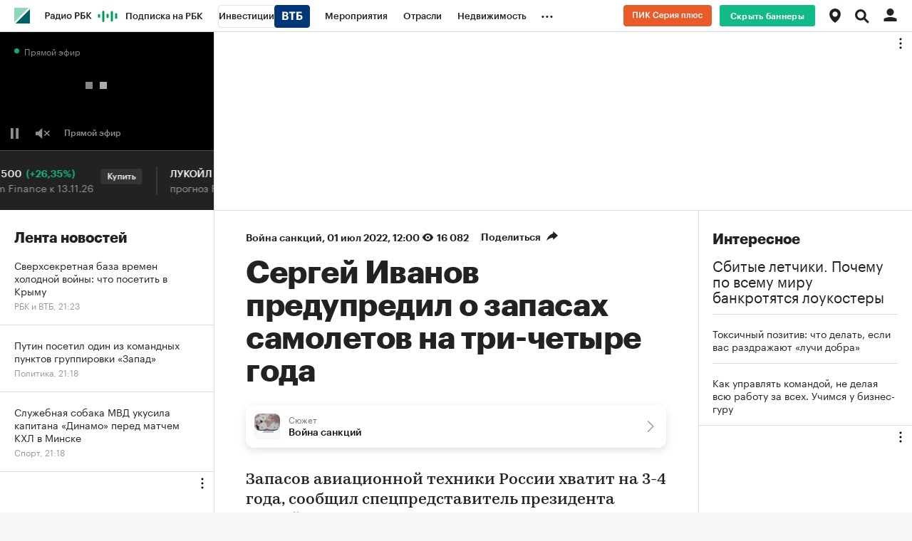

--- FILE ---
content_type: text/html
request_url: https://tns-counter.ru/nc01a**R%3Eundefined*rbc_ru/ru/UTF-8/tmsec=rbc_ru/476460105***
body_size: 16
content:
4C3C7330691F5CD8G1763663064:4C3C7330691F5CD8G1763663064

--- FILE ---
content_type: image/svg+xml
request_url: https://s.rbk.ru/v10_rbcnews_static/common/common-10.11.11/styles/blocks/inline-icon/images/icon-flash.svg
body_size: 330
content:
<svg width="12" height="12" viewBox="0 0 12 12" fill="none" xmlns="http://www.w3.org/2000/svg">
<path fill-rule="evenodd" clip-rule="evenodd" d="M7.16654 1.01021C7.16654 0.362998 6.34244 0.0884531 5.95433 0.606492L1.47064 6.59116C1.13805 7.03509 1.45482 7.66822 2.00952 7.66822H4.83239V10.9894C4.83239 11.6366 5.65648 11.9112 6.04459 11.3931L10.5283 5.40845C10.8609 4.96451 10.5441 4.33139 9.98941 4.33139H7.16654V1.01021Z" fill="#FD7F00"/>
</svg>
